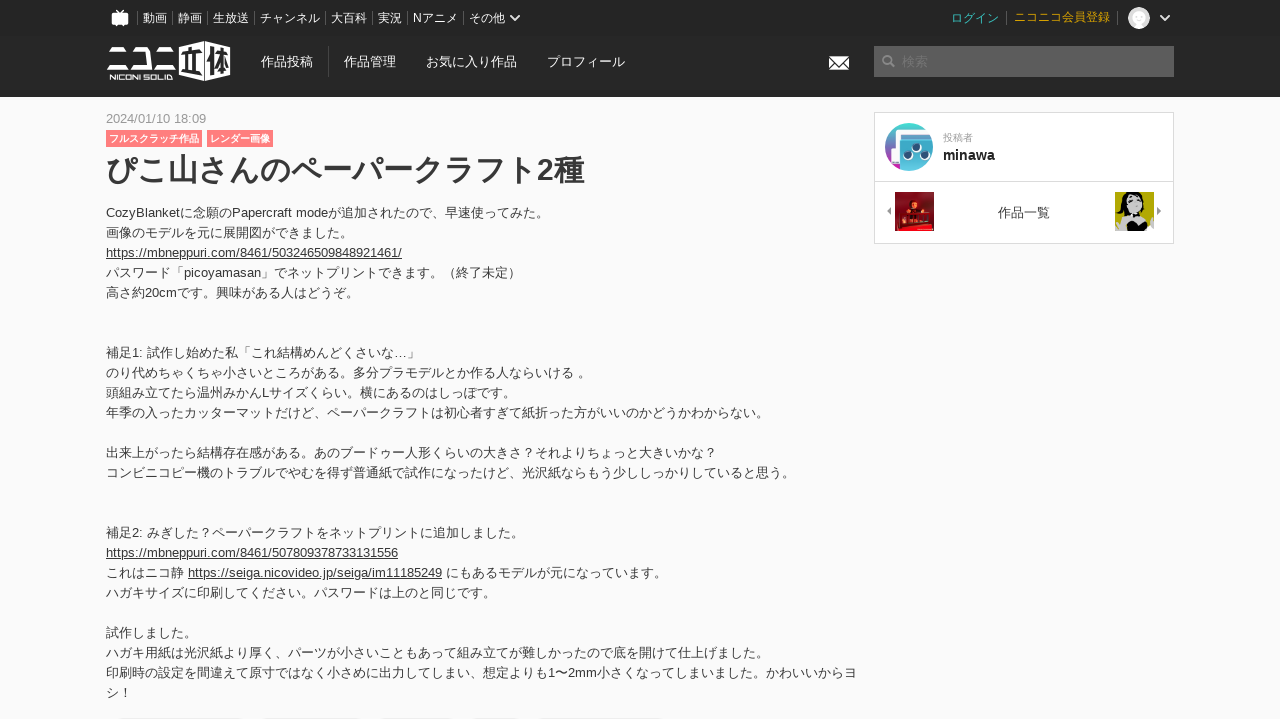

--- FILE ---
content_type: text/html; charset=utf-8
request_url: https://3d.nicovideo.jp/works/td90869
body_size: 9264
content:
<!DOCTYPE html><html dir="ltr" itemscope="" itemtype="http://schema.org/Product" lang="ja" xmlns="http://www.w3.org/1999/xhtml" xmlns:fb="http://ogp.me/ns/fb#" xmlns:og="http://ogp.me/ns#"><head><meta content="edge, chrome=1" http-equiv="X-UA-Compatible" /><meta content="width=device-width, initial-scale=1.0" name="viewport" /><meta charset="UTF-8" /><meta content="ニコニ立体, 3D, MMD, 立体, Unity3D, ニコニコ立体, ニコニコ" name="keywords" /><meta content="CozyBlanketに念願のPapercraft modeが追加されたので、早速使ってみた。画像のモデルを元に展開図ができました。https://mbneppuri.com/8461/503246509848921461/パスワード「picoyamasan」でネットプリントできます。（終了未定）高さ約20cmです。興味がある人はどうぞ。補足1: 試作し始めた私「これ結構めんどくさいな…」のり代めちゃくちゃ小さいところがある。多分プラモデルとか作る人ならいける 。頭組み立てたら温州みかんLサイズくらい。横にあるのはしっぽです。年季の入ったカッターマットだけど、ペーパークラフトは初心者すぎて紙折った方がいいのかどうかわからない。出来上がったら結構存在感がある。あのブードゥー人形くらいの大きさ？それよりちょっと大きいかな？コンビニコピー機のトラブルでやむを得ず普通紙で試作になったけど、光沢紙ならもう少ししっかりしていると思う。補足2: みぎした？ペーパークラフトをネットプリントに追加しました。https://mbneppuri.com/8461/507809378733131556これはニコ静 https://seiga.nicovideo.jp/seiga/im11185249 にもあるモデルが元になっています。ハガキサイズに印刷してください。パスワードは上のと同じです。試作しました。ハガキ用紙は光沢紙より厚く、パーツが小さいこともあって組み立てが難しかったので底を開けて仕上げました。印刷時の設定を間違えて原寸ではなく小さめに出力してしまい、想定よりも1〜2mm小さくなってしまいました。かわいいからヨシ！" name="description" /><meta content="「ぴこ山さんのペーパークラフト2種」 / minawa さんの作品 - ニコニ立体" itemprop="name" /><meta content="CozyBlanketに念願のPapercraft modeが追加されたので、早速使ってみた。画像のモデルを元に展開図ができました。https://mbneppuri.com/8461/503246509848921461/パスワード「picoyamasan」でネットプリントできます。（終了未定）高さ約20cmです。興味がある人はどうぞ。補足1: 試作し始めた私「これ結構めんどくさいな…」のり代めちゃくちゃ小さいところがある。多分プラモデルとか作る人ならいける 。頭組み立てたら温州みかんLサイズくらい。横にあるのはしっぽです。年季の入ったカッターマットだけど、ペーパークラフトは初心者すぎて紙折った方がいいのかどうかわからない。出来上がったら結構存在感がある。あのブードゥー人形くらいの大きさ？それよりちょっと大きいかな？コンビニコピー機のトラブルでやむを得ず普通紙で試作になったけど、光沢紙ならもう少ししっかりしていると思う。補足2: みぎした？ペーパークラフトをネットプリントに追加しました。https://mbneppuri.com/8461/507809378733131556これはニコ静 https://seiga.nicovideo.jp/seiga/im11185249 にもあるモデルが元になっています。ハガキサイズに印刷してください。パスワードは上のと同じです。試作しました。ハガキ用紙は光沢紙より厚く、パーツが小さいこともあって組み立てが難しかったので底を開けて仕上げました。印刷時の設定を間違えて原寸ではなく小さめに出力してしまい、想定よりも1〜2mm小さくなってしまいました。かわいいからヨシ！" itemprop="description" /><meta content="ja_JP" property="og:locale" /><meta content="「ぴこ山さんのペーパークラフト2種」 / minawa さんの作品 - ニコニ立体" property="og:title" /><meta content="CozyBlanketに念願のPapercraft modeが追加されたので、早速使ってみた。画像のモデルを元に展開図ができました。https://mbneppuri.com/8461/503246509848921461/パスワード「picoyamasan」でネットプリントできます。（終了未定）高さ約20cmです。興味がある人はどうぞ。補足1: 試作し始めた私「これ結構めんどくさいな…」のり代めちゃくちゃ小さいところがある。多分プラモデルとか作る人ならいける 。頭組み立てたら温州みかんLサイズくらい。横にあるのはしっぽです。年季の入ったカッターマットだけど、ペーパークラフトは初心者すぎて紙折った方がいいのかどうかわからない。出来上がったら結構存在感がある。あのブードゥー人形くらいの大きさ？それよりちょっと大きいかな？コンビニコピー機のトラブルでやむを得ず普通紙で試作になったけど、光沢紙ならもう少ししっかりしていると思う。補足2: みぎした？ペーパークラフトをネットプリントに追加しました。https://mbneppuri.com/8461/507809378733131556これはニコ静 https://seiga.nicovideo.jp/seiga/im11185249 にもあるモデルが元になっています。ハガキサイズに印刷してください。パスワードは上のと同じです。試作しました。ハガキ用紙は光沢紙より厚く、パーツが小さいこともあって組み立てが難しかったので底を開けて仕上げました。印刷時の設定を間違えて原寸ではなく小さめに出力してしまい、想定よりも1〜2mm小さくなってしまいました。かわいいからヨシ！" property="og:description" /><meta content="ニコニ立体" property="og:site_name" /><meta content="https://3d.nicovideo.jp/works/td90869" property="og:url" /><meta content="website" property="og:type" /><meta content="https://3d.nicovideo.jp/upload/contents/td90869/e6bb126949f1bde67615573e751471ae_normal.jpg" itemprop="image" /><meta content="https://3d.nicovideo.jp/upload/contents/td90869/e6bb126949f1bde67615573e751471ae_normal.jpg" property="og:image" /><meta content="summary_large_image" name="twitter:card" /><meta content="@niconisolid" name="twitter:site" /><meta content="「ぴこ山さんのペーパークラフト2種」 / minawa さんの作品 - ニコニ立体" name="twitter:title" /><meta content="CozyBlanketに念願のPapercraft modeが追加されたので、早速使ってみた。画像のモデルを元に展開図ができました。https://mbneppuri.com/8461/503246509848921461/パスワード「picoyamasan」でネットプリントできます。（終了未定）高さ約20cmです。興味がある人はどうぞ。補足1: 試作し始めた私「これ結構めんどくさいな…」のり代めちゃくちゃ小さいところがある。多分プラモデルとか作る人ならいける 。頭組み立てたら温州みかんLサイズくらい。横にあるのはしっぽです。年季の入ったカッターマットだけど、ペーパークラフトは初心者すぎて紙折った方がいいのかどうかわからない。出来上がったら結構存在感がある。あのブードゥー人形くらいの大きさ？それよりちょっと大きいかな？コンビニコピー機のトラブルでやむを得ず普通紙で試作になったけど、光沢紙ならもう少ししっかりしていると思う。補足2: みぎした？ペーパークラフトをネットプリントに追加しました。https://mbneppuri.com/8461/507809378733131556これはニコ静 https://seiga.nicovideo.jp/seiga/im11185249 にもあるモデルが元になっています。ハガキサイズに印刷してください。パスワードは上のと同じです。試作しました。ハガキ用紙は光沢紙より厚く、パーツが小さいこともあって組み立てが難しかったので底を開けて仕上げました。印刷時の設定を間違えて原寸ではなく小さめに出力してしまい、想定よりも1〜2mm小さくなってしまいました。かわいいからヨシ！" name="twitter:description" /><meta content="https://3d.nicovideo.jp/upload/contents/td90869/e6bb126949f1bde67615573e751471ae_normal.jpg" name="twitter:image" /><title>「ぴこ山さんのペーパークラフト2種」 / minawa さんの作品 - ニコニ立体</title><link href="https://3d.nicovideo.jp/works/td90869" rel="canonical" /><link href="/favicon.ico" rel="shortcut icon" type="image/vnd.microsoft.icon" /><meta name="csrf-param" content="authenticity_token" />
<meta name="csrf-token" content="Dfleyr0kda1IW6DmvAdsBz8ezF1O1SZA2kLC8cXmkoz4ti0JGDu2nUil6IX5sWg6GVunNB1wB6+6WuVacx24Dg==" /><link rel="stylesheet" media="all" href="//cdnjs.cloudflare.com/ajax/libs/select2/3.4.6/select2.min.css" /><link rel="stylesheet" media="all" href="/assets/application-294ba2906ea1961f16634a633efdf9b48489f1042d9d15e4413e02cf756a0ff7.css" /><link rel="stylesheet" media="all" href="/assets/niconico/common_header-d286a9105534732c34da1aa1ac83798fc8cf5be651ccf67d3fb9d6d7260fb76b.css?0c2be1ce87f3f0ac5e8fa2fb65b43f6d" /><script src="//cdnjs.cloudflare.com/ajax/libs/jquery/2.1.0/jquery.min.js"></script><script src="https://res.ads.nicovideo.jp/assets/js/ads2.js?ref=3d" type="text/javascript"></script><script src="https://wktk.cdn.nimg.jp/wktkjs/3/wktk.min.js" type="text/javascript"></script><script>(() => {
  const hash = '';
  const isCreator = false;

  window.NiconiSolidGA = {
    getState() {
      const ga_attributes = document.getElementById('ga-attributes');

      return {
        hash,
        isLogined: !!hash,
        isCreator,
        workType: ga_attributes ? ga_attributes.getAttribute('data-work-type') : null,
        isDownloadable: ga_attributes ? ga_attributes.getAttribute('data-is-downloadable') : null,
        ownerId: ga_attributes ? ga_attributes.getAttribute('data-owner-id') : null
      };
    },
    pushDataLayer() {
      const state = this.getState();
      const data = {
        content: {
          is_creator: state.isCreator,
          work_type: state.workType,
          is_downloadable: state.isDownloadable,
          is_logined: state.isLogined,
          owner_id: state.ownerId,
        }
      };

      window.NicoGoogleTagManagerDataLayer.push(data);
    }
  };

  window.NicoGoogleTagManagerDataLayer = [];
  window.NiconiSolidGA.pushDataLayer();

  function pageChange() {
    window.NiconiSolidGA.pushDataLayer();
    window.NicoGoogleTagManagerDataLayer.push({'event': 'page_change'});
  }

  $(document).on('pjax:end', pageChange);
  document.addEventListener('DOMContentLoaded', pageChange);
})();</script><script>(function (w, d, s, l, i) {
  w[l] = w[l] || [];
  w[l].push({'gtm.start': new Date().getTime(), event: 'gtm.js'});
  const f = d.getElementsByTagName(s)[0], j = d.createElement(s), dl = l != 'dataLayer' ? '&l=' + l : '';
  j.async = true;
  j.src = 'https://www.googletagmanager.com/gtm.js?id=' + i + dl;
  f.parentNode.insertBefore(j, f);
})(window, document, 'script', 'NicoGoogleTagManagerDataLayer', 'GTM-KXT7G5G');</script><script>(function (i, s, o, g, r, a, m) {
  i['GoogleAnalyticsObject'] = r;
  i[r] = i[r] || function () {
    (i[r].q = i[r].q || []).push(arguments)
  }, i[r].l = 1 * new Date();
  a = s.createElement(o), m = s.getElementsByTagName(o)[0];
  a.async = 1;
  a.src = g;
  m.parentNode.insertBefore(a, m)
})(window, document, 'script', '//www.google-analytics.com/analytics.js', 'ga');

(function () {
  const hash = window.NiconiSolidGA.getState().hash;
  ga('create', 'UA-49433288-1', (hash !== '') ? {'userId': hash} : null);
  ga('set', 'dimension5', hash !== '');

  const callGaOld = function () {
    const state = window.NiconiSolidGA.getState();

    ga('set', 'dimension1', state.isCreator);
    ga('set', 'dimension2', state.workType);
    ga('set', 'dimension3', true); // deprecated
    ga('set', 'dimension4', state.isDownloadable);
    ga('set', 'dimension6', state.ownerId);

    ga('send', 'pageview', window.location.pathname + window.location.search);
  };

  $(document).on('pjax:end', callGaOld);
  document.addEventListener('DOMContentLoaded', callGaOld);
})();</script></head><body class="application"><noscript><iframe height="0" src="https://www.googletagmanager.com/ns.html?id=GTM-KXT7G5G" style="display:none;visibility:hidden" width="0"></iframe></noscript><div id="CommonHeader"></div><header><div class="header container" role="navigation"><div class="row"><div class="main-area-left"><div class="collapse"><a class="logo brand-logo header-logo" href="/"><span class="invisible">ニコニ立体</span></a><ul class="horizontal header-menu"><li class="link"><ul class="horizontal header-menu-split"><li><a href="/works/new">作品投稿</a></li><li><a href="/works">作品管理</a></li></ul></li><li class="link"><a href="/favorites">お気に入り作品</a></li><li class="link"><a href="/profile">プロフィール</a></li><li class="link" id="notification-menu"><a class="notification" href="/messages"><i class="glyphicons envelope notification-icon white"></i><div class="notification-badge" style="display: none;"></div></a></li></ul></div></div><div class="main-area-right"><form accept-charset="UTF-8" action="/search" class="header-form" id="js-search-form" method="get" role="search"><input id="js-search-type" name="word_type" type="hidden" value="keyword" /><i class="search-icon glyphicons search"></i><input autocomplete="off" class="header-search-field" id="js-search-field" maxlength="255" name="word" placeholder="検索" type="text" value="" /><div class="select-menu-modal-container" style="display: none;"><div class="select-menu-modal"><div class="select-menu-item" data-target="work" data-type="tag"><div class="select-menu-item-text"><i class="select-menu-item-icon glyphicons tag"></i>"<span class="js-search-keyword search-keyword"></span>"をタグ検索</div></div><div class="select-menu-item" data-target="work" data-type="caption"><div class="select-menu-item-text"><i class="select-menu-item-icon glyphicons comments"></i>"<span class="js-search-keyword search-keyword"></span>"をキャプション検索</div></div></div></div></form></div></div></div></header><div class="js-warning-unsupported-browser" id="warning-unsupported-browser"><p>お使いのブラウザではニコニ立体をご利用できません。</p><p>ニコニ立体を利用するためには、Chrome, Firefox, Edge のいずれかのブラウザが必要です。</p></div><main id="content"><div data-state="{&quot;work&quot;:{&quot;id&quot;:90869,&quot;title&quot;:&quot;ぴこ山さんのペーパークラフト2種&quot;,&quot;user&quot;:{&quot;id&quot;:13166855,&quot;nickname&quot;:&quot;minawa&quot;,&quot;thumbnail_url&quot;:&quot;https://secure-dcdn.cdn.nimg.jp/nicoaccount/usericon/1316/13166855.jpg?1751468602&quot;,&quot;is_secret&quot;:false},&quot;thumbnail_url&quot;:&quot;/upload/contents/td90869/e6bb126949f1bde67615573e751471ae_thumb.jpg&quot;,&quot;view_count&quot;:150,&quot;favorite_count&quot;:2,&quot;total_count&quot;:163,&quot;download&quot;:null},&quot;tags&quot;:[{&quot;id&quot;:225458,&quot;type&quot;:&quot;normal&quot;,&quot;content&quot;:&quot;ぴこ山きゅん太郎&quot;,&quot;lock&quot;:true},{&quot;id&quot;:225459,&quot;type&quot;:&quot;normal&quot;,&quot;content&quot;:&quot;ファンアート&quot;,&quot;lock&quot;:true},{&quot;id&quot;:225460,&quot;type&quot;:&quot;normal&quot;,&quot;content&quot;:&quot;生放送主&quot;,&quot;lock&quot;:true},{&quot;id&quot;:225461,&quot;type&quot;:&quot;normal&quot;,&quot;content&quot;:&quot;生主&quot;,&quot;lock&quot;:true},{&quot;id&quot;:225462,&quot;type&quot;:&quot;normal&quot;,&quot;content&quot;:&quot;プレーリードッグ&quot;,&quot;lock&quot;:true}],&quot;comments&quot;:{&quot;total_count&quot;:4,&quot;items&quot;:[{&quot;id&quot;:101758,&quot;user&quot;:{&quot;id&quot;:13166855,&quot;nickname&quot;:&quot;minawa&quot;,&quot;thumbnail_url&quot;:&quot;https://secure-dcdn.cdn.nimg.jp/nicoaccount/usericon/1316/13166855.jpg?1751468602&quot;},&quot;created_at&quot;:&quot;2024-01-19T18:57:18.460+09:00&quot;,&quot;content&quot;:&quot;とりあえずできたけど決して親切とは言えない作りな気がします…設計者以外でもちゃんと組み立てられるのかドキドキ&quot;},{&quot;id&quot;:101756,&quot;user&quot;:{&quot;id&quot;:7245130,&quot;nickname&quot;:&quot;ぴこ山きゅん太郎&quot;,&quot;thumbnail_url&quot;:&quot;https://secure-dcdn.cdn.nimg.jp/nicoaccount/usericon/724/7245130.jpg?1758654297&quot;},&quot;created_at&quot;:&quot;2024-01-19T17:52:09.392+09:00&quot;,&quot;content&quot;:&quot;欣喜雀躍してコンビニでプリントしてきましたが糊の存在を失念していた！明日買って来よう・・・&quot;},{&quot;id&quot;:101673,&quot;user&quot;:{&quot;id&quot;:13166855,&quot;nickname&quot;:&quot;minawa&quot;,&quot;thumbnail_url&quot;:&quot;https://secure-dcdn.cdn.nimg.jp/nicoaccount/usericon/1316/13166855.jpg?1751468602&quot;},&quot;created_at&quot;:&quot;2024-01-15T21:55:11.722+09:00&quot;,&quot;content&quot;:&quot;なるべく簡単な形にはしたつもりだけど、私もまだ組み立ててないからわからない…&quot;}]},&quot;like&quot;:null,&quot;favorite&quot;:null}" id="js-work-container"><div class="container"><div class="row flex-container"><div class="main-area-left main-column"><div class="box no-border"><div class="work-info"><div class="work-info-meta-list"><div class="work-info-meta-item">2024/01/10 18:09</div></div><ul class="work-info-category-list"><li><a class="label label-slim work-category-label-original" href="/search?category=original">フルスクラッチ作品</a></li><li><a class="label label-slim work-type-label-rendered" href="/search?work_type=rendered">レンダー画像</a></li></ul><h1 class="work-info-title">ぴこ山さんのペーパークラフト2種</h1><div class="description simple-text">CozyBlanketに念願のPapercraft modeが追加されたので、早速使ってみた。<br>
画像のモデルを元に展開図ができました。<br>
<a href="https://mbneppuri.com/8461/503246509848921461/" rel="nofollow">https://mbneppuri.com/8461/503246509848921461/</a><br>
パスワード「picoyamasan」でネットプリントできます。（終了未定）<br>
高さ約20cmです。興味がある人はどうぞ。<br>
<br>
<br>
補足1: 試作し始めた私「これ結構めんどくさいな…」<br>
のり代めちゃくちゃ小さいところがある。多分プラモデルとか作る人ならいける 。<br>
頭組み立てたら温州みかんLサイズくらい。横にあるのはしっぽです。<br>
年季の入ったカッターマットだけど、ペーパークラフトは初心者すぎて紙折った方がいいのかどうかわからない。<br>
<br>
出来上がったら結構存在感がある。あのブードゥー人形くらいの大きさ？それよりちょっと大きいかな？<br>
コンビニコピー機のトラブルでやむを得ず普通紙で試作になったけど、光沢紙ならもう少ししっかりしていると思う。<br>
<br>
<br>
補足2: みぎした？ペーパークラフトをネットプリントに追加しました。<br>
<a href="https://mbneppuri.com/8461/507809378733131556" rel="nofollow">https://mbneppuri.com/8461/507809378733131556</a><br>
これはニコ静 <a href="https://seiga.nicovideo.jp/seiga/im11185249">https://seiga.nicovideo.jp/seiga/im11185249</a> にもあるモデルが元になっています。<br>
ハガキサイズに印刷してください。パスワードは上のと同じです。<br>
<br>
試作しました。<br>
ハガキ用紙は光沢紙より厚く、パーツが小さいこともあって組み立てが難しかったので底を開けて仕上げました。<br>
印刷時の設定を間違えて原寸ではなく小さめに出力してしまい、想定よりも1〜2mm小さくなってしまいました。かわいいからヨシ！
</div></div><div class="js-tag-box box no-border"></div></div></div><div class="main-area-right"><div class="box"><div class="box-container work-author"><a class="work-author-link work-author-link-full" href="/users/13166855" title="minawa"><img alt="" class="work-author-thumbnail" src="https://secure-dcdn.cdn.nimg.jp/nicoaccount/usericon/1316/13166855.jpg?1751468602" /><div class="work-author-name"><div class="work-author-name-label">投稿者</div><div class="work-author-name-value">minawa</div></div></a></div><hr /><div class="box-container row work-recent"><div class="col-4"><a class="work-recent-prev" href="/works/td90988" title="Milk outside a bag of milk..."><img alt="Milk outside a bag of milk..." src="/upload/contents/td90988/6a676e37027f20c86c1b0f145daab654_thumb.jpg" width="39" height="39" /></a></div><div class="col-4 work-recent-menu"><p><a href="/users/13166855/works">作品一覧</a></p></div><div class="col-4"><a class="work-recent-next" href="/works/td90248" title="Saki"><img alt="Saki" src="/upload/contents/td90248/c4be60aba3ae356d2812dc5d38e4e9a5_thumb.png" width="39" height="39" /></a></div></div></div></div></div><div class="row flex-container"><div class="main-area-left main-column"><div class="box work-content" data-json-url="/works/td90869/components.json" data-show-setting-link="" id="js-components"><div class="work-cover" style="background-image: url(/upload/contents/td90869/e6bb126949f1bde67615573e751471ae_normal.jpg);"><div class="work-cover-content"><div class="work-cover-content-inner"><p>この作品をご覧いただくには ニコニコ会員登録 が必要です。</p><br /><ul class="button-list"><li><a class="button button-submit" href="https://account.nicovideo.jp/register?site=niconico3d">はじめての方はアカウント新規登録</a></li><li><a class="button button-submit" href="https://account.nicovideo.jp/login?next_url=%2Fworks%2Ftd90869&amp;site=niconico3d">ログイン画面</a></li></ul></div></div></div></div><div class="js-content-footer box no-border"></div><div class="js-comment-box box no-border"></div><div class="box no-border" style="text-align: center;"><div class="ads-works-banner" id="ads-fd05d06a0f45e2b243dc5e7a43c0cada"><div id="ads-fd05d06a0f45e2b243dc5e7a43c0cada-script"><script>(function (elementID, num) {
  if (window.Ads) {
    new Ads.Advertisement({zone: num}).set(elementID);
    var element = document.getElementById(elementID + '-script');
    element.parentNode.removeChild(element);
  }
})('ads-fd05d06a0f45e2b243dc5e7a43c0cada', 1279);</script></div></div></div><div class="box"><div class="box-header"><h3 class="title">関連度の高い作品</h3></div><div class="box-container"><div class="work-box-container" data-frontend-id="79" data-recommend-frame-name="solid_work_page" data-recommend-id="5469241744841411373" data-recommend-log-endpoint="https://log.recommend.nicovideo.jp" id="js-9169a0be67812c44c77d"><div class="work-box-list column-size-5 "><div class="work-box-list-inner"><div class="work-box-list-item"><div class="work-box"><a class="work-box-link" data-work-id="td77066" href="/works/td77066" title="綾波 - 戦艦少女R"><div class="work-box-thumbnail"><img alt="" src="/upload/contents/td77066/3fe86777b8df2b32f24dfc8eeb588c2b_thumb.png" /></div><div class="work-box-ribon"><label class="label work-type-label-vrm_model">VRM</label></div><div class="work-box-cover"><strong class="work-box-cover-title">綾波 - 戦艦少女R</strong><div class="work-box-cover-author">lumis</div></div></a></div></div><div class="work-box-list-item"><div class="work-box"><a class="work-box-link" data-work-id="td77069" href="/works/td77069" title="初音ミクNT WIP"><div class="work-box-thumbnail"><img alt="" src="/upload/contents/td77069/14b9c2e91767f3fe25cf11d5b0fcd650_thumb.png" /></div><div class="work-box-ribon"><label class="label work-type-label-rendered">レンダー</label></div><div class="work-box-cover"><strong class="work-box-cover-title">初音ミクNT WIP</strong><div class="work-box-cover-author">awrengee</div></div></a></div></div><div class="work-box-list-item"><div class="work-box"><a class="work-box-link" data-work-id="td77068" href="/works/td77068" title="空式・赤井はあと-中二病【MMDモデル】"><div class="work-box-thumbnail"><img alt="" src="/upload/contents/td77068/7b524dac76446b8c540ed5fd18a2517b_thumb.png" /></div><div class="work-box-ribon"><label class="label work-type-label-mmd_model">MMD</label></div><div class="work-box-cover"><strong class="work-box-cover-title">空式・赤井はあと-中二病【MMDモデル】</strong><div class="work-box-cover-author">@空</div></div></a></div></div><div class="work-box-list-item"><div class="work-box"><a class="work-box-link" data-work-id="td77072" href="/works/td77072" title="OMF11　『のうりん』草壁ゆか"><div class="work-box-thumbnail"><img alt="" src="/upload/contents/td77072/2bedb2501aaa22460c356ac2665ef46b_thumb.png" /></div><div class="work-box-ribon"><label class="label work-type-label-mmd_model">MMD</label></div><div class="work-box-cover"><strong class="work-box-cover-title">OMF11　『のうりん』草壁ゆか</strong><div class="work-box-cover-author">ff50優</div></div></a></div></div><div class="work-box-list-item"><div class="work-box"><a class="work-box-link" data-work-id="td77065" href="/works/td77065" title="いちこんパーク 桜ピアノ版"><div class="work-box-thumbnail"><img alt="" src="/upload/contents/td77065/3dceaab4288c59a6fa848d5bcde6d621_thumb.png" /></div><div class="work-box-ribon"><label class="label work-type-label-glb_model">GLB</label></div><div class="work-box-cover"><strong class="work-box-cover-title">いちこんパーク 桜ピアノ版</strong><div class="work-box-cover-author">Ichitaro</div></div></a></div></div></div></div></div><script>var _containerId = "#js-9169a0be67812c44c77d"</script><script>(function() {
  var containerId, init;

  containerId = _containerId;

  init = function() {
    var app;
    return app = new BigFence.Views.Commons.Recommender({
      el: containerId
    });
  };

  if (typeof BigFence !== "undefined" && BigFence !== null) {
    init();
  } else {
    $(document).one('ready', init);
  }

}).call(this);
</script></div></div><div class="js-nicoad-list box no-border"></div><div class="box"><div class="box-header"><h3 class="title">minawa さんの作品</h3></div><div class="box-container"><div class="work-box-container" data-frontend-id="79" data-recommend-log-endpoint="https://log.recommend.nicovideo.jp" id="js-ff542af7fc21c1a3c312"><div class="work-box-list column-size-5 "><div class="work-box-list-inner"><div class="work-box-list-item"><div class="work-box"><a class="work-box-link" data-work-id="td91517" href="/works/td91517" title="おすわりぴこさんペーパークラフト"><div class="work-box-thumbnail"><img alt="" src="/upload/contents/td91517/9e70e3094f3a3e0c6be72bf4644daf05_thumb.jpg" /></div><div class="work-box-ribon"><label class="label work-type-label-rendered">レンダー</label></div><div class="work-box-cover"><strong class="work-box-cover-title">おすわりぴこさんペーパークラフト</strong><div class="work-box-cover-author">minawa</div></div></a></div></div><div class="work-box-list-item"><div class="work-box"><a class="work-box-link" data-work-id="td90988" href="/works/td90988" title="Milk outside a bag of milk..."><div class="work-box-thumbnail"><img alt="" src="/upload/contents/td90988/6a676e37027f20c86c1b0f145daab654_thumb.jpg" /></div><div class="work-box-ribon"><label class="label work-type-label-rendered">レンダー</label></div><div class="work-box-cover"><strong class="work-box-cover-title">Milk outside a bag of milk...</strong><div class="work-box-cover-author">minawa</div></div></a></div></div><div class="work-box-list-item"><div class="work-box"><a class="work-box-link" data-work-id="td90248" href="/works/td90248" title="Saki"><div class="work-box-thumbnail"><img alt="" src="/upload/contents/td90248/c4be60aba3ae356d2812dc5d38e4e9a5_thumb.png" /></div><div class="work-box-ribon"><label class="label work-type-label-glb_model">GLB</label></div><div class="work-box-cover"><strong class="work-box-cover-title">Saki</strong><div class="work-box-cover-author">minawa</div></div></a></div></div><div class="work-box-list-item"><div class="work-box"><a class="work-box-link" data-work-id="td90162" href="/works/td90162" title="拍手"><div class="work-box-thumbnail"><img alt="" src="/upload/contents/td90162/2a45c1166f7860755e96ac2eaa713398_thumb.png" /></div><div class="work-box-ribon"><label class="label work-type-label-glb_model">GLB</label></div><div class="work-box-cover"><strong class="work-box-cover-title">拍手</strong><div class="work-box-cover-author">minawa</div></div></a></div></div><div class="work-box-list-item"><div class="work-box"><a class="work-box-link" data-work-id="td90120" href="/works/td90120" title="ウィジャ盤"><div class="work-box-thumbnail"><img alt="" src="/upload/contents/td90120/e0552698a2616be6026be6914349d7cc_thumb.png" /></div><div class="work-box-ribon"><label class="label work-type-label-glb_model">GLB</label></div><div class="work-box-cover"><strong class="work-box-cover-title">ウィジャ盤</strong><div class="work-box-cover-author">minawa</div></div></a></div></div></div></div></div><script>var _containerId = "#js-ff542af7fc21c1a3c312"</script><script>(function() {
  var containerId, init;

  containerId = _containerId;

  init = function() {
    var app;
    return app = new BigFence.Views.Commons.Recommender({
      el: containerId
    });
  };

  if (typeof BigFence !== "undefined" && BigFence !== null) {
    init();
  } else {
    $(document).one('ready', init);
  }

}).call(this);
</script></div></div><div class="box"><div class="box-header"><h3 class="title">いま人気の作品</h3></div><div class="box-container"><div class="work-box-container" data-frontend-id="79" data-recommend-log-endpoint="https://log.recommend.nicovideo.jp" id="js-5dc852bf1bd783d27427"><div class="work-box-list column-size-5 "><div class="work-box-list-inner"><div class="work-box-list-item"><div class="work-box"><a class="work-box-link" data-work-id="td91179" href="/works/td91179" title="【MMD】改版 FRO式ルジュV2.2 【MMDモデル配布あり】"><div class="work-box-thumbnail"><img alt="" src="/upload/contents/td91179/0aa8bfab2858f68a6f8ba65f2a871f0d_thumb.png" /></div><div class="work-box-ribon"><label class="label work-type-label-mmd_model">MMD</label></div><div class="work-box-cover"><strong class="work-box-cover-title">【MMD】改版 FRO式ルジュV2.2 【MMDモデル配布あり】</strong><div class="work-box-cover-author">ふろたん</div></div></a></div></div><div class="work-box-list-item"><div class="work-box"><a class="work-box-link" data-work-id="td94455" href="/works/td94455" title="ネリッサ・レイヴンクロフト【公式】"><div class="work-box-thumbnail"><img alt="" src="/upload/contents/td94455/5dc499b3cf8eb6ab9c3471676f059cb8_thumb.png" /></div><div class="work-box-ribon"><label class="label work-type-label-mmd_model">MMD</label></div><div class="work-box-cover"><strong class="work-box-cover-title">ネリッサ・レイヴンクロフト【公式】</strong><div class="work-box-cover-author">ホロライブ運営</div></div></a></div></div><div class="work-box-list-item"><div class="work-box"><a class="work-box-link" data-work-id="td96282" href="/works/td96282" title="あんこもん"><div class="work-box-thumbnail"><img alt="" src="/upload/contents/td96282/526262adc2620469622efa3dd99e25e7_thumb.png" /></div><div class="work-box-ribon"><label class="label work-type-label-mmd_model">MMD</label></div><div class="work-box-cover"><strong class="work-box-cover-title">あんこもん</strong><div class="work-box-cover-author">如月ふむ</div></div></a></div></div><div class="work-box-list-item"><div class="work-box"><a class="work-box-link" data-work-id="td96321" href="/works/td96321" title="つかさ式うしお"><div class="work-box-thumbnail"><img alt="" src="/upload/contents/td96321/b443e3742eee1b74f8bf58f34735cf24_thumb.png" /></div><div class="work-box-ribon"><label class="label work-type-label-mmd_model">MMD</label></div><div class="work-box-cover"><strong class="work-box-cover-title">つかさ式うしお</strong><div class="work-box-cover-author">つかさ</div></div></a></div></div><div class="work-box-list-item"><div class="work-box"><a class="work-box-link" data-work-id="td96325" href="/works/td96325" title="ミサキ[ドールハウス制服] / 東京ドールズ【VRM】"><div class="work-box-thumbnail"><img alt="" src="/upload/contents/td96325/88676907b46ddc813946c4d85cff98f2_thumb.png" /></div><div class="work-box-ribon"><label class="label work-type-label-vrm_model">VRM</label></div><div class="work-box-cover"><strong class="work-box-cover-title">ミサキ[ドールハウス制服] / 東京ドールズ【VRM】</strong><div class="work-box-cover-author">春想記(HarukaOmoi)</div></div></a></div></div></div></div></div><script>var _containerId = "#js-5dc852bf1bd783d27427"</script><script>(function() {
  var containerId, init;

  containerId = _containerId;

  init = function() {
    var app;
    return app = new BigFence.Views.Commons.Recommender({
      el: containerId
    });
  };

  if (typeof BigFence !== "undefined" && BigFence !== null) {
    init();
  } else {
    $(document).one('ready', init);
  }

}).call(this);
</script></div></div><div class="work-footer"><div class="col-12"><ul class="horizontal"><li><a href="/works/td90869/warning/new">違反作品を通報</a></li></ul></div></div></div><div class="main-area-right"><div class="js-score-action-box box no-border"></div><div class="box no-border" style="text-align: center;"><div class="ads-side" id="ads-8cf700e4bffad1d753fc101115d9a858"><div id="ads-8cf700e4bffad1d753fc101115d9a858-script"><script>(function (elementID, num) {
  if (window.Ads) {
    new Ads.Advertisement({zone: num}).set(elementID);
    var element = document.getElementById(elementID + '-script');
    element.parentNode.removeChild(element);
  }
})('ads-8cf700e4bffad1d753fc101115d9a858', 1280);</script></div></div></div><div class="js-download-box box no-border"></div><div class="js-contents-tree box no-border"></div><div class="box no-border sticky-element" style="text-align: center;"><div class="ads-side" id="ads-c8cb1815487a775cd2416fb58aef4b34"><div id="ads-c8cb1815487a775cd2416fb58aef4b34-script"><script>(function (elementID, num) {
  if (window.Ads) {
    new Ads.Advertisement({zone: num}).set(elementID);
    var element = document.getElementById(elementID + '-script');
    element.parentNode.removeChild(element);
  }
})('ads-c8cb1815487a775cd2416fb58aef4b34', 1281);</script></div></div></div></div></div></div><div class="js-published-modal"></div></div><div data-is-downloadable="false" data-owner-id="13166855" data-work-type="rendered" id="ga-attributes"></div><script>(function() {
  var init;

  init = function() {
    var app, container;
    container = document.getElementById('js-work-container');
    app = new BigFence.Views.Works.App();
    return BigFence.entries.workPage({
      tagBox: container.querySelector('.js-tag-box'),
      commentBox: container.querySelector('.js-comment-box'),
      squareFollowButton: container.querySelector('.js-follow-button'),
      scoreActionBox: container.querySelector('.js-score-action-box'),
      downloadBox: container.querySelector('.js-download-box'),
      contentFooter: container.querySelector('.js-content-footer'),
      nicoAdList: container.querySelector('.js-nicoad-list'),
      contentTree: container.querySelector('.js-contents-tree'),
      publishedModal: container.querySelector('.js-published-modal')
    });
  };

  if (typeof BigFence !== "undefined" && BigFence !== null) {
    init();
  } else {
    $(document).one('ready', init);
  }

}).call(this);
</script><script>
//<![CDATA[
window.Settings={};Settings.default_locale="ja";Settings.locale="ja";
//]]>
</script></main><footer class="footer"><div class="container row"><div class="col-6 footer-left"><ul class="footer-links horizontal"><li><a href="/rule">利用規約</a></li><li><a href="https://qa.nicovideo.jp/category/show/466">ヘルプ</a></li><li><a href="https://qa.nicovideo.jp/faq/show/5008?site_domain=default">ご意見・ご要望</a></li><li><a href="https://twitter.com/niconisolid" target="_blank">公式Twitter</a></li><li><a href="/">ホーム</a></li></ul></div><div class="col-6 footer-right"><div class="footer-note"><p>&copy; DWANGO Co., Ltd.</p></div><a class="brand-logo gray" href="/" title="ニコニ立体"></a></div></div></footer><script src="//cdnjs.cloudflare.com/ajax/libs/jquery.pjax/1.9.2/jquery.pjax.min.js"></script><script src="//cdnjs.cloudflare.com/ajax/libs/fancybox/2.1.5/jquery.fancybox.pack.js"></script><script src="//cdnjs.cloudflare.com/ajax/libs/jquery-cookie/1.4.1/jquery.cookie.min.js"></script><script src="//cdnjs.cloudflare.com/ajax/libs/select2/3.4.6/select2.min.js"></script><script src="//cdnjs.cloudflare.com/ajax/libs/select2/3.4.6/select2_locale_ja.min.js"></script><script src="//cdnjs.cloudflare.com/ajax/libs/noUiSlider/5.0.0/jquery.nouislider.min.js"></script><script src="//cdnjs.cloudflare.com/ajax/libs/underscore.js/1.6.0/underscore-min.js"></script><script src="//cdnjs.cloudflare.com/ajax/libs/backbone.js/1.1.2/backbone-min.js"></script><script src="//cdnjs.cloudflare.com/ajax/libs/backbone.marionette/2.1.0/backbone.marionette.min.js"></script><script src="//cdnjs.cloudflare.com/ajax/libs/backbone-relational/0.8.6/backbone-relational.min.js"></script><script src="//cdnjs.cloudflare.com/ajax/libs/blueimp-md5/2.18.0/js/md5.min.js"></script><script async="async" charset="utf-8" src="https://platform.twitter.com/widgets.js"></script><script src="/assets/application-0401433a426d0d4ae34165cb69b59109ab7362e2f723b34cb8e2ddbfb48df300.js"></script><script src="/assets/niconico/common_header-1537b71497e2caab4cc5e5e069939a9e76f611c912ddb5b4855c880375bc1603.js"></script><script>init_common_header('niconico3d')</script><script src="https://common-header.nimg.jp/3.0.0/pc/CommonHeaderLoader.min.js"></script><div data-state="{&quot;current_user&quot;:null}" id="js-initial-state" style="display: none;"><script src="/packs/assets/application-CHCWfhU9.js" type="module"></script></div><script>(function() {
  $(document).ready(function() {
    return new BigFence.Views.Layouts.App();
  });

}).call(this);
</script></body></html>